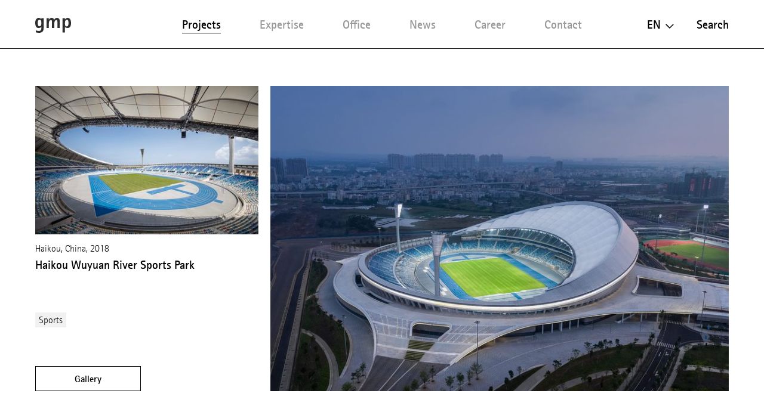

--- FILE ---
content_type: text/html; charset=utf-8
request_url: https://www.gmp.de/en/projects/3241/haikou-wuyuan-river-sports-park
body_size: 11181
content:
<!DOCTYPE html>
<html xmlns="http://www.w3.org/1999/xhtml" xml:lang="en" lang="en"
	class="">

<head>
	<meta http-equiv="Content-Type" content="text/html;charset=utf-8" />
	<meta http-equiv="X-UA-Compatible" content="IE=edge" />
	<meta name="viewport" content="width=device-width, initial-scale=1, maximum-scale=1, minimum-scale=1" />
		<title>Haikou Wuyuan River Sports Park - Projects - gmp Architekten</title>
	<meta name="Description" content="With the Wuyuanhe Stadium, the Chinese holiday island of Hainan has gained its first large sports venue. The arena, with more than 41,000 seats, is considered a key part in the implementation of the masterplan for a culture and sports center in the c" />
	<meta name="DC.DESCRIPTION" content="With the Wuyuanhe Stadium, the Chinese holiday island of Hainan has gained its first large sports venue. The arena, with more than 41,000 seats, is considered a key part in the implementation of the masterplan for a culture and sports center in the c" />
	<meta name="DC.LANGUAGE" content="en" />

	<link rel="stylesheet" type="text/css" media="all" href="/styles/cbplayer.css?v=20240430151832" />
	<link rel="stylesheet" type="text/css" media="all" href="/styles/flickity.css" />
	<link rel="stylesheet" type="text/css" media="all" href="/styles/fullpage.css" />
	<link rel="stylesheet" type="text/css" media="all" href="/styles/truncateit.css" />
	<link rel="stylesheet" type="text/css" media="all"
		href="/styles/main.css?v=20251216101407" />
			<meta property="og:url" content="https://www.gmp.de/en/projects/3241/haikou-wuyuan-river-sports-park" />
		<meta property="og:type" content="article" />
		<meta property="og:title" content="Haikou Wuyuan River Sports Park - Projects - gmp Architekten" />
		<meta name="twitter:card" content="summary_large_image">
		<meta name="twitter:site" content="@sculpturecenter">
		<meta name="twitter:title" content="Haikou Wuyuan River Sports Park - Projects - gmp Architekten" />
				<meta property="Description" content="With the Wuyuanhe Stadium, the Chinese holiday island of Hainan has gained its first large sports venue. The arena, with more than 41,000 seats, is considered a key part in the implementation of the masterplan for a culture and sports center in the c" />
		<meta property="og:description" content="With the Wuyuanhe Stadium, the Chinese holiday island of Hainan has gained its first large sports venue. The arena, with more than 41,000 seats, is considered a key part in the implementation of the masterplan for a culture and sports center in the c" />
		<meta name="twitter:description" content="With the Wuyuanhe Stadium, the Chinese holiday island of Hainan has gained its first large sports venue. The arena, with more than 41,000 seats, is considered a key part in the implementation of the masterplan for a culture and sports center in the c" />
				<meta property="og:image" content="https://www.gmp.de/images/gmp_2989_05_2989_Schran_Images_181.jpg?w=2000" />
		<meta name="twitter:image" content="https://www.gmp.de/images/gmp_2989_05_2989_Schran_Images_181.jpg?w=2000" />
										<meta property="og:image:width" content="2000" />
			<meta property="og:image:height" content="1498" />
			
	<link rel="apple-touch-icon" sizes="180x180" href="/apple-touch-icon.png?v=2">
	<link rel="icon" type="image/png" sizes="32x32" href="/favicon-32x32.png?v=2">
	<link rel="icon" type="image/png" sizes="16x16" href="/favicon-16x16.png?v=2">
	<link rel="manifest" href="/site.webmanifest?v=2">
	<link rel="mask-icon" href="/safari-pinned-tab.svg?v=2" color="#5bbad5">
	<link rel="shortcut icon" href="/favicon.ico?v=2">
	<meta name="msapplication-TileColor" content="#da532c">
	<meta name="theme-color" content="#ffffff">
			<script>
			var _paq = window._paq || [];
			_paq.push(['disableCookies']);
			_paq.push(['trackPageView']);
			_paq.push(['enableLinkTracking']);
			(function() {
				var u="//matomo.gmp.de/";
				_paq.push(['setTrackerUrl', u+'matomo.php']);
				_paq.push(['setSiteId', '1']);
				var d=document, g=d.createElement('script'), s=d.getElementsByTagName('script')[0];
				g.type='text/javascript'; g.async=true; g.defer=true; g.src=u+'matomo.js'; s.parentNode.insertBefore(g,s);
			})();
	</script>
		<script type="text/plain" data-cookiefirst-category="performance">
			_paq.push(['requireCookieConsent']);
	</script>
		<!--
		Technical realization by Systemantics (http://www.systemantics.net/)
	-->
</head>
<body class="projects-show"
		>
		<script src="https://consent.cookiefirst.com/sites/gmp.de-e4a07700-8b19-48f6-989b-3f6e8eaeab4b/consent.js"></script>
		
		

	<header class="header">

		<div class="mobile-header">
			<div class="header-logo">
				<a href="/en/">
					<svg xmlns="http://www.w3.org/2000/svg" viewBox="0 0 65 27.52">
  						<path id="Pfad_7" data-name="Pfad 7" d="M53.97,9.745c0-4.283,1.071-6.425,3.427-6.425,2.57,0,3,3.32,3,6.211,0,3-.535,6.318-3.213,6.318-2.356.107-3.213-1.606-3.213-6.1M49.687,27.092H53.97V17.133h.107A8.651,8.651,0,0,0,58.5,18.762c4.712,0,6.5-3.771,6.5-9.125C65,4.5,63.5,0,58.682,0a5.142,5.142,0,0,0-4.6,2.677H53.97V.428H49.687ZM20.453,18.847h4.283V9.53c0-3,1.5-5.568,3.748-5.568,1.392,0,1.928.643,1.928,4.283V18.74H34.7V9.53c0-3.213,1.713-5.568,3.534-5.568,1.606,0,2.035.643,2.035,4.283V18.74h4.283V6.1c0-4.176-2.249-6.1-5.033-6.1a5.766,5.766,0,0,0-5.14,3.748h-.107A4.562,4.562,0,0,0,29.662,0a5.076,5.076,0,0,0-4.819,3.213h-.107V.428H20.453ZM4.6,9.209c0-2.463.428-5.89,3.32-5.89,2.463,0,3.213,2.249,3.213,6.1,0,4.069-.964,6.1-3.427,6.1-2.784,0-3.105-3.748-3.105-6.318M15.206.428H11.137V2.356H11.03A5.122,5.122,0,0,0,6.532,0C1.928,0,0,4.283,0,9.209s1.606,9.638,6.318,9.638a5.74,5.74,0,0,0,4.712-2.356h.107V18.1c0,3.213-.535,6.1-4.712,6.1a10.756,10.756,0,0,1-5.247-1.392v3.962a22.34,22.34,0,0,0,5.354.75c5.354,0,8.781-2.035,8.781-8.781V.428Z" transform="translate(0 -0.001)"/>
					</svg>
				</a>
			</div>

			<div class="mobile-header-menu">
				<div class="header-menu-open">Menu</div>
				<div class="header-menu-close"></div>
			</div>
		</div>

		<div class="header-slider">
			<div class="wrap-header-scroller">
				<div class="header-scroller">
					<div class="header-menu header-bar">
						<ul class="menu-items">
							<li class="menu-item item-selected">
								<a class="menu-item__link" href='/en/projects/grid' data-menu="projekte">Projects</a>

								<div class="mobile-project-styles project-styles">
<a href="/en/projects/grid" class="project-style project-style-grid">
	<img src="/elements/icon_grid.svg">
</a>
<a href="/en/projects/list" class="project-style project-style-list">
	<img src="/elements/icon_list.svg">
</a>
								</div>

							</li>
							<li class="menu-item">
								<a class="menu-item__link" href='/en/expertise/' data-menu="expertise">Expertise</a>
							</li>

							<li class="menu-item">
								<a class="menu-item__link menu-item__link--arrow js-toggle-submenu" href='/en/office/32/profile' data-menu="buero">Office</a>


		<div class="mobile-submenu header-bar wrap-header-submenu" data-submenu="buero">
			<ul class="header-submenu">
								<li class="submenu-item">
					<a class="submenu-item__link" href='/en/office/32/profile'>Profile</a>
				</li>
								<li class="submenu-item">
					<a class="submenu-item__link" href='/en/office/35/management'>Management</a>
				</li>
								<li class="submenu-item">
					<a class="submenu-item__link" href='/en/office/33/team'>Team</a>
				</li>
							</ul>
		</div>


							</li>


							<li class="menu-item">
								<a class="menu-item__link menu-item__link--arrow js-toggle-submenu" href='/en/news/41/press/' data-menu="aktuelles">News</a>


		<div class="mobile-submenu header-bar wrap-header-submenu" data-submenu="aktuelles">
			<ul class="header-submenu">
				
				<li class="submenu-item">
					<a class="submenu-item__link" href='/en/news/41/press/'>Press</a>
				</li>

				
				<li class="submenu-item">
					<a class="submenu-item__link" href='/en/news/42/events/'>Events</a>
				</li>

				
				<li class="submenu-item">
					<a class="submenu-item__link" href='/en/news/5189/exhibitions/'>Exhibitions</a>
				</li>

				
				<li class="submenu-item">
					<a class="submenu-item__link" href='/en/news/43/videos/'>Videos</a>
				</li>

				
				<li class="submenu-item">
					<a class="submenu-item__link" href='/en/news/44/publications/'>Publications</a>
				</li>

							</ul>
		</div>

							</li>
							<li class="menu-item">
								<a class="menu-item__link" href='/en/career/' data-menu="karriere">Career</a>
							</li>
							<li class="menu-item">
								<a class="menu-item__link" href='/en/contact' data-menu="kontakt">Contact</a>
							</li>
						</ul>
					</div>

					<div class="header-right">
						<div class="wrap-header-right">
							<div class="language-switch js-options-container">
								<div class="language-switch__current drop-down js-toggle-options">en</div>

								<div class="wrap-language-switch">
									<ul class="language-switch__options js-options">
										<li class="language-switch__option"><a href="/de/projects/3241/haikou-wuyuan-river-sports-park" class="js-switch-lang">De</a></li>
										<li class="language-switch__option language-switch__option--selected">En</li>
										<li class="language-switch__option language-switch__option--small"><a href="/cn/projects/3241/haikou-wuyuan-river-sports-park" class="js-switch-lang">中文</a></li>

									</ul>
								</div>
							</div>
						<a class="header-search" href="/en/search">Search</a>
					</div>

					<ul class="mobile-header-bottom">
												<li><a href="/en/7348/data-privacy-policy">Data Privacy Policy</a></li>
												<li><a href="">Whistleblower Protection System</a></li>
												<li><a href="/en/16051/code-of-conduct">Code of Conduct</a></li>
												<li><a href="/en/45/legal-notice">Legal Notice</a></li>
												<li><a href="/en/10148/memberships">Memberships</a></li>
												<li><a href="/en/21690/quality-management">Quality Management</a></li>
																		<li><a href="https://www.instagram.com/gmp.architects/">Instagram</a></li>
												<li><a href="https://www.linkedin.com/company/gmp-architekten-von-gerkan-marg-und-partner/">LinkedIn</a></li>
												<li><a href="http://weixin.qq.com/r/cTv741DE8w"MrRSA925j">WeChat</a></li>
												<li><a href="https://de-de.facebook.com/gmparchitekten/">Facebook</a></li>
												<li><a href="https://vimeo.com/gmparchitekten">Vimeo</a></li>
												<li><a href="/en/newsletter-anmeldung" class="js-open-overlayer">Newsletter</a></li>
						<li><a href="#" class="js-show-cookie-setting">Cookie-Settings</a></li>
					</ul>
				</div>
			</div>


		<div class="desktop-submenu header-bar wrap-header-submenu" data-submenu="buero">
			<ul class="header-submenu">
								<li class="submenu-item">
					<a class="submenu-item__link" href='/en/office/32/profile'>Profile</a>
				</li>
								<li class="submenu-item">
					<a class="submenu-item__link" href='/en/office/35/management'>Management</a>
				</li>
								<li class="submenu-item">
					<a class="submenu-item__link" href='/en/office/33/team'>Team</a>
				</li>
							</ul>
		</div>



		<div class="desktop-submenu header-bar wrap-header-submenu" data-submenu="aktuelles">
			<ul class="header-submenu">
				
				<li class="submenu-item">
					<a class="submenu-item__link" href='/en/news/41/press/'>Press</a>
				</li>

				
				<li class="submenu-item">
					<a class="submenu-item__link" href='/en/news/42/events/'>Events</a>
				</li>

				
				<li class="submenu-item">
					<a class="submenu-item__link" href='/en/news/5189/exhibitions/'>Exhibitions</a>
				</li>

				
				<li class="submenu-item">
					<a class="submenu-item__link" href='/en/news/43/videos/'>Videos</a>
				</li>

				
				<li class="submenu-item">
					<a class="submenu-item__link" href='/en/news/44/publications/'>Publications</a>
				</li>

							</ul>
		</div>

	</header>

<main class="main">
    <table>
        <thead>
            <tr>
                <td>
                    <div class="print-header-space">&nbsp;</div>
                </td>
            </tr>
        </thead>

        <tbody>
            <tr>
                <td>
	<div class="project gallery-button-container">
		<div class="button button--gallery button--gallery-project js-gallery-button js-overlay-open">Gallery</div>

		<div class="project__header project__header--reverse">
															<div class="header__image header__image--top fit-in-width js-overlay-open clickable" data-id="6607">
				<img class="js-lazyload lazyload-image" data-src="/images/gmp_2989_05_2989_Schran_Images_181.jpg?w=1600" data-srcset="/images/gmp_2989_05_2989_Schran_Images_181.jpg?w=400 400w,/images/gmp_2989_05_2989_Schran_Images_181.jpg?w=828 828w,/images/gmp_2989_05_2989_Schran_Images_181.jpg?w=1280 1280w,/images/gmp_2989_05_2989_Schran_Images_181.jpg?w=1400 1400w,/images/gmp_2989_05_2989_Schran_Images_181.jpg?w=1600 1600w,/images/gmp_2989_05_2989_Schran_Images_181.jpg?w=1920 1920w,/images/gmp_2989_05_2989_Schran_Images_181.jpg?w=2560 2560w" data-sizes="auto" alt="">
			</div>

			<div class="project__side">

				<div class="side__element">
																							<div class="side__image side__image--top fit-in-width js-overlay-open clickable" data-id="6615">
						<img class="js-lazyload lazyload-image" data-src="/images/gmp_2989_12_2989_181015_MB194_8661.jpg?w=1600" data-srcset="/images/gmp_2989_12_2989_181015_MB194_8661.jpg?w=400 400w,/images/gmp_2989_12_2989_181015_MB194_8661.jpg?w=828 828w,/images/gmp_2989_12_2989_181015_MB194_8661.jpg?w=1280 1280w,/images/gmp_2989_12_2989_181015_MB194_8661.jpg?w=1400 1400w,/images/gmp_2989_12_2989_181015_MB194_8661.jpg?w=1600 1600w,/images/gmp_2989_12_2989_181015_MB194_8661.jpg?w=1920 1920w,/images/gmp_2989_12_2989_181015_MB194_8661.jpg?w=2560 2560w" data-sizes="auto" alt="">
					</div>

					<div class="side__meta">
						Haikou, China, 2018
					</div>

					<div class="side__title">
						<h1>Haikou Wuyuan River Sports Park</h1>
					</div>
				</div>

				<ul class="project__sidemenu">
					<li><a class="project__sidemenu-link" href="/en/projects/grid?type=262">Sports</a></li>


				</ul>

				<div class="button button--placeholder js-overlay-open">Gallery</div>
			</div>
		</div>


		<div class="project__content">
			<div class="project__text js-readmore" data-readmorelabel="Read more">
				<p>With the Wuyuanhe Stadium, the Chinese holiday island of Hainan has gained its first large sports venue. The arena, with more than 41,000 seats, is considered a key part in the implementation of the masterplan for a culture and sports center in the capital, Haikou. The building, which is located close to the South China Sea, reflects the special local conditions of the landscape in that its height reduces from the west to the east. A maximum number of seats has been placed on the western tier, which faces the ocean. The shape of the arena not only allows an impressive view, but also provides natural shading and ventilation. The structural elements of the stadium must withstand extreme weather conditions, including typhoons. In cooperation with the engineers of schlaich bergermann partner, gmp developed a crescent-shaped membrane roof that covers the western tier. The facade has been designed to encourage diffusion, and thereby ensures good comfort levels also during hot and humid weather conditions. The Wuyuanhe Stadium meets the 2-star conditions for buildings constructed to sustainable environmental standards in China.</p>
			</div>

			<div class="project__details js-isotope-details js-readmore-details" data-readmorelabel="Read more">
								<div class="project__detail project__detail--wide">
					<div class="project__detail_title">
						<strong>Awards / Certifications</strong>
					</div>
				</div>
								<div class="project__detail">
					<div class="project__detail_title">2018</div>
					<div class="project__detail_text">
						<ul class="project__details_awards-list">
													<li>China Green Building Label (CGBL) 2 Stars</li>
												</ul>
					</div>
				</div>
								<div class="project__detail project__detail--separator"></div>
				
								<div class="project__detail project__detail--wide">
					<div class="project__detail_title">
						<strong>Press releases</strong>
					</div>
				</div>
								<div class="project__detail project__detail--press">
					<div class="project__detail_title">Apr. 30, 2019</div>
					<div class="project__detail_text">
						<ul>
													<li><a href="/en/news/41/press/4909/a-stadium-with-an-ocean-view-by-gmp">A stadium with an ocean view by gmp<br />
</a></li>
												</ul>
					</div>
				</div>
								<div class="project__detail project__detail--separator"></div>
				
				<div class="project__detail"><div class="project__detail_title">Competition</div><div class="project__detail_text">2013 – 1st prize</div></div><div class="project__detail"><div class="project__detail_title">Design</div><div class="project__detail_text">Meinhard von Gerkan and Nikolaus Goetze with Magdalene Weiss</div></div><div class="project__detail"><div class="project__detail_title">Partner office in China</div><div class="project__detail_text">UDG</div></div><div class="project__detail"><div class="project__detail_title">Client</div><div class="project__detail_text">Greenland Group</div></div><div class="project__detail"><div class="project__detail_title">Completion</div><div class="project__detail_text">2018</div></div><div class="project__detail"><div class="project__detail_title">Seats</div><div class="project__detail_text">41.424</div></div><div class="project__detail"><div class="project__detail_title">GFA</div><div class="project__detail_text">90.300 m²</div></div>

				<div class="project__detail">
					<div class="project__detail_title">Photographers</div>
					<div class="project__detail_text">
						Schran Images<br />						Marcus Bredt					</div>
				</div>

				<div class="item-width-details"></div>
				<div class="item-gutter-details"></div>
			</div>
				<ul class="article__tools">
					<li class="tool-item tool-item--share js-trigger-share-options">
						<div class="tool-item__link">
							<span class="tool-item__icon"><svg xmlns="http://www.w3.org/2000/svg" width="12.651" height="14" viewBox="0 0 12.651 14">
  <path id="Pfad_295" data-name="Pfad 295" d="M13.542,11.9a2.047,2.047,0,0,0-1.378.541L7.154,9.52a2.3,2.3,0,0,0,.063-.492,2.3,2.3,0,0,0-.063-.492l4.955-2.889a2.1,2.1,0,1,0-.675-1.539A2.3,2.3,0,0,0,11.5,4.6L6.542,7.489a2.108,2.108,0,1,0,0,3.078l5,2.924a1.983,1.983,0,0,0-.056.457A2.052,2.052,0,1,0,13.542,11.9Z" transform="translate(-3 -2)" fill="#2e2e2e"/>
</svg>
</span>  Share
						</div>
						<ul class="tool-item__share-options">
																												<li class="share-option"><a class="share-option__link" href="mailto:?subject=Haikou%20Wuyuan%20River%20Sports%20Park%20-%20Projects%20-%20gmp%20Architekten&amp;body=I want to show you the following page: https://www.gmp.de/en/projects/3241/haikou-wuyuan-river-sports-park"><svg xmlns="http://www.w3.org/2000/svg" width="18.949" height="12.573" viewBox="0 0 18.949 12.573">
  <path id="Pfad_338" data-name="Pfad 338" d="M54.748,546.808H36.953a.577.577,0,0,0-.577.577V558.8a.578.578,0,0,0,.577.578H54.748a.578.578,0,0,0,.577-.578V547.385A.577.577,0,0,0,54.748,546.808Zm-.743,2.692-8.127,4.892L37.752,549.5v-1.556l8.116,4.886.01-.007.011.007,8.116-4.886Z" transform="translate(-36.377 -546.808)" fill="#2e2e2e"/>
</svg>
</a></li>
							<li class="share-option"><a class="share-option__link" href="https://www.facebook.com/sharer/sharer.php?u=https%3A%2F%2Fwww.gmp.de%2Fen%2Fprojects%2F3241%2Fhaikou-wuyuan-river-sports-park&amp;t=Haikou%20Wuyuan%20River%20Sports%20Park%20-%20Projects%20-%20gmp%20Architekten"><svg id="Gruppe_996" data-name="Gruppe 996" xmlns="http://www.w3.org/2000/svg" width="8.125" height="17.489" viewBox="0 0 8.125 17.489">
  <g id="Gruppe_962" data-name="Gruppe 962">
    <path id="Pfad_327" data-name="Pfad 327" d="M334.869,732.161v8.455a.22.22,0,0,0,.22.22h3.14a.22.22,0,0,0,.22-.22v-8.593h2.277a.22.22,0,0,0,.219-.2l.219-2.589a.221.221,0,0,0-.219-.239h-2.5v-1.837a.78.78,0,0,1,.78-.78h1.755a.22.22,0,0,0,.22-.22v-2.589a.22.22,0,0,0-.22-.22H338.02a3.15,3.15,0,0,0-3.15,3.15v2.5H333.3a.221.221,0,0,0-.22.221V731.8a.22.22,0,0,0,.22.22h1.57Z" transform="translate(-333.079 -723.348)" fill="#2e2e2e" fill-rule="evenodd"/>
  </g>
</svg>
</a></li>
							<li class="share-option"><a class="share-option__link" href="https://www.linkedin.com/shareArticle?mini=true&amp;url=https%3A%2F%2Fwww.gmp.de%2Fen%2Fprojects%2F3241%2Fhaikou-wuyuan-river-sports-park&amp;title=Haikou%20Wuyuan%20River%20Sports%20Park%20-%20Projects%20-%20gmp%20Architekten"><svg id="Gruppe_998" data-name="Gruppe 998" xmlns="http://www.w3.org/2000/svg" width="15.383" height="14.693" viewBox="0 0 15.383 14.693">
  <g id="Gruppe_969" data-name="Gruppe 969" transform="translate(0.215 4.554)">
    <g id="Gruppe_968" data-name="Gruppe 968">
      <g id="Gruppe_967" data-name="Gruppe 967">
        <path id="Pfad_329" data-name="Pfad 329" d="M513.637,738.344v5.438a.243.243,0,0,1-.243.243h-2.807a.243.243,0,0,1-.243-.243v-5.058c0-1.331-.476-2.24-1.668-2.24a1.8,1.8,0,0,0-1.69,1.2,2.257,2.257,0,0,0-.109.8v5.29a.243.243,0,0,1-.243.243h-2.806a.242.242,0,0,1-.243-.243c.006-1.347.035-7.881.006-9.417a.242.242,0,0,1,.243-.246h2.8a.243.243,0,0,1,.243.243v1.161c-.007.011-.016.022-.022.032h.022v-.032a3.27,3.27,0,0,1,2.969-1.636c2.167,0,3.792,1.415,3.792,4.458Zm-14.926,5.682h2.807a.243.243,0,0,0,.243-.243v-9.421a.243.243,0,0,0-.243-.243h-2.807a.243.243,0,0,0-.243.243v9.421A.243.243,0,0,0,498.711,744.026Z" transform="translate(-498.468 -733.886)" fill="#2e2e2e"/>
      </g>
    </g>
  </g>
  <g id="Gruppe_970" data-name="Gruppe 970">
    <path id="Pfad_330" data-name="Pfad 330" d="M501.571,726.705a1.763,1.763,0,1,1-1.763-1.763A1.763,1.763,0,0,1,501.571,726.705Z" transform="translate(-498.045 -724.942)" fill="#2e2e2e"/>
  </g>
</svg>
</a></li>
							<li class="share-option"><a class="share-option__link" href="http://pinterest.com/pin/create/button/?url=https%3A%2F%2Fwww.gmp.de%2Fen%2Fprojects%2F3241%2Fhaikou-wuyuan-river-sports-park&amp;media=https%3A%2F%2Fwww.gmp.de%2Fimages%2Fgmp_2989_05_2989_Schran_Images_181.jpg&amp;description=Haikou%20Wuyuan%20River%20Sports%20Park%20-%20Projects%20-%20gmp%20Architekten"><svg id="Gruppe_997" data-name="Gruppe 997" xmlns="http://www.w3.org/2000/svg" width="13.314" height="16.528" viewBox="0 0 13.314 16.528">
  <g id="Gruppe_965" data-name="Gruppe 965" transform="translate(0 0)">
    <g id="Gruppe_964" data-name="Gruppe 964">
      <path id="Pfad_328" data-name="Pfad 328" d="M682.059,737.906a4.657,4.657,0,0,1-2.3-1.093,11.481,11.481,0,0,1-1.81,5.015.514.514,0,0,1-.916-.288c-.153-3.043.9-5.459,1.414-8.007-.981-1.651.118-4.974,2.186-4.155,2.545,1.007-2.2,6.138.984,6.779,3.329.669,4.688-5.776,2.623-7.872-2.983-3.027-8.682-.069-7.981,4.264.132.824.823,1.2.736,2.015a.725.725,0,0,1-1.037.582c-1.32-.618-1.73-1.969-1.667-3.69a6.425,6.425,0,0,1,5.795-5.9c3.595-.4,6.969,1.32,7.435,4.7.524,3.817-1.623,7.95-5.467,7.653Z" transform="translate(-674.29 -725.493)" fill="#2e2e2e"/>
    </g>
  </g>
</svg>
</a></li>
							<li class="share-option element--no-touch"><a class="share-option__link js-open-qrcode" href="/en/qrcode"><svg version="1.1" id="Layer_1" xmlns="http://www.w3.org/2000/svg" xmlns:xlink="http://www.w3.org/1999/xlink" width="18.6" height="15" viewBox="0 0 18.6 15" xml:space="preserve">
<path class="st0" d="M16.6,13.3c1.2-0.9,1.9-2.1,1.9-3.5c0-2.6-2.5-4.6-5.6-4.6S7.4,7.3,7.4,9.8s2.5,4.6,5.6,4.6
	c0.6,0,1.2-0.1,1.9-0.2H15c0.1,0,0.2,0,0.3,0.1l1.2,0.7h0.1c0.1,0,0.2-0.1,0.2-0.2v-0.2l-0.2-0.9v-0.2
	C16.5,13.5,16.5,13.4,16.6,13.3z M6.7,0C3,0,0,2.5,0,5.6c0,1.7,0.9,3.2,2.3,4.3c0.1,0.1,0.2,0.2,0.2,0.4v0.2l-0.3,1.2v0.2
	c0,0.2,0.1,0.2,0.2,0.2l0.2-0.1L4,11c0.1-0.1,0.2-0.1,0.4-0.1h0.2c0.7,0.2,1.4,0.3,2.2,0.3h0.4C7,10.7,6.9,10.3,6.9,9.8
	C6.9,7,9.6,4.7,13,4.7h0.4C12.8,2,10.1,0,6.7,0z M11.1,9c-0.4,0-0.8-0.3-0.8-0.8c0-0.4,0.3-0.8,0.8-0.8c0.4,0,0.8,0.3,0.8,0.8
	C11.8,8.7,11.5,9,11.1,9z M14.8,9c-0.4,0-0.8-0.3-0.8-0.8c0-0.4,0.3-0.8,0.8-0.8c0.4,0,0.8,0.3,0.8,0.8C15.5,8.7,15.2,9,14.8,9z
	 M4.5,4.7C4,4.7,3.6,4.3,3.6,3.8c0-0.5,0.4-0.9,0.9-0.9s0.9,0.4,0.9,0.9C5.3,4.3,4.9,4.7,4.5,4.7z M9,4.7C8.5,4.7,8,4.3,8,3.8
	C8,3.3,8.4,2.9,9,2.9s0.9,0.4,0.9,0.9C9.8,4.3,9.4,4.7,9,4.7z" fill="#2e2e2e"/>
</svg>
</a></li>
						</ul>
					</li>
				</div>

			<div class="js-button-loose-point"></div>


            <div class="print-details">
                <div class="project__details-title">
                    Awards / Certifications
                </div>

                <div class="project__detail">
                    <div class="project__detail_title">2018</div>
                    <div class="project__detail_text">
                        <ul class="project__details_awards-list">
                            <li>China Green Building Label (CGBL) 2 Stars</li>
                        </ul>
                    </div>
                </div>

                <div class="project__details-title">
                    Projekt data
                </div>

                <div class="project__detail"><div class="project__detail_title">Competition</div><div class="project__detail_text">2013 – 1st prize</div></div><div class="project__detail"><div class="project__detail_title">Design</div><div class="project__detail_text">Meinhard von Gerkan and Nikolaus Goetze with Magdalene Weiss</div></div><div class="project__detail"><div class="project__detail_title">Partner office in China</div><div class="project__detail_text">UDG</div></div><div class="project__detail"><div class="project__detail_title">Client</div><div class="project__detail_text">Greenland Group</div></div><div class="project__detail"><div class="project__detail_title">Completion</div><div class="project__detail_text">2018</div></div><div class="project__detail"><div class="project__detail_title">Seats</div><div class="project__detail_text">41.424</div></div><div class="project__detail"><div class="project__detail_title">GFA</div><div class="project__detail_text">90.300 m²</div></div>

                <div class="project__details-title">
                    Press releases
                </div>

                <div class="project__detail project__detail--press">
                    <div class="project__detail_title">Apr. 30, 2019</div>
                    <div class="project__detail_text">
                        <ul>
                            <li><a href="/en/news/41/press/4909/a-stadium-with-an-ocean-view-by-gmp">A stadium with an ocean view by gmp<br />
</a></li>
                        </ul>
                    </div>
                </div>
                <div class="project__detail">
                    <div class="project__detail_title">Photographers</div>
                    <div class="project__detail_text">
                        Schran Images<br />                        Marcus Bredt                    </div>
                </div>
            </div>


            <div class="print-contact">
                <strong>Kontakt</strong><br>
                gmp · Architekten von Gerkan, Marg und Partner<br>
                PR & Communications<br>
                public.relations@gmp.de<br>
                T +49.40.88 151 0<br>
                www.gmp.de
            </div>


            <div class="print-footer">
                <div class="print-footer__content">
                    For latest news check:
                </div>

                <div class="print-footer__socialmedia">
                    <a href="https://de-de.facebook.com/gmparchitekten/" class="print-footer__socialmedia--facebook">
                        <img src="/elements/icon_facebook.svg">
                    </a>

                    <a href="https://www.linkedin.com/company/gmp-architekten-von-gerkan-marg-und-partner/" class="print-footer__socialmedia--linkedin">
                        <img src="/elements/icon_linkedin.svg">
                    </a>

                    <a href="https://www.instagram.com/gmp.architects/" class="print-footer__socialmedia--instagram">
                        <img src="/elements/icon_instagram.svg">
                    </a>

                    <a href="https://www.gmp.de/de/qrcode" class="print-footer__socialmedia--wechat">
                        <img src="/elements/icon_wechat.svg">
                    </a>
                </div>

                <div class="print-footer__content">
                    <a href="#">Hinweis Copyright</a> &nbsp;&nbsp;&nbsp;&nbsp; <a href="#">Newsletter bestellen</a>
                </div>

                <div class="print-footer__content">
                    © Copyright 2026 gmp. All rights reserved.
                </div>
            </div>
		</div>
	</div>


	<div class="related">

		<div class="related__title">Related projects</div>

		<div class="related__items show-more--desktop-3 show-more--mobile-2">

		<div class="project__item clickable-block" data-href="/en/projects/686/suzhou-olympic-sports-center">
				
										<div class="project__image project--landscape project__image--more-portrait project__image--top">
				<img class="js-lazyload lazyload-image" data-src="/images/gmp_2759_04_2759_181019_CG87_DJI_0172.jpg?w=1600" data-srcset="/images/gmp_2759_04_2759_181019_CG87_DJI_0172.jpg?w=400 400w,/images/gmp_2759_04_2759_181019_CG87_DJI_0172.jpg?w=828 828w,/images/gmp_2759_04_2759_181019_CG87_DJI_0172.jpg?w=1280 1280w,/images/gmp_2759_04_2759_181019_CG87_DJI_0172.jpg?w=1400 1400w,/images/gmp_2759_04_2759_181019_CG87_DJI_0172.jpg?w=1600 1600w,/images/gmp_2759_04_2759_181019_CG87_DJI_0172.jpg?w=1920 1920w,/images/gmp_2759_04_2759_181019_CG87_DJI_0172.jpg?w=2560 2560w" data-sizes="auto" alt="">
			</div>
	
			<div class="project__meta">
				Suzhou, China, 2018
			</div>






			<div class="project__title">
				<a href="/en/projects/686/suzhou-olympic-sports-center">Suzhou Olympic Sports Center</a>			</div>



		</div>

		<div class="project__item clickable-block" data-href="/en/projects/9121/dong-an-lake-sports-park">
				
										<div class="project__image project--landscape project__image--more-portrait project__image--top">
				<img class="js-lazyload lazyload-image" data-src="/images/3568_220623_CreatAR_0193.jpg?w=1600" data-srcset="/images/3568_220623_CreatAR_0193.jpg?w=400 400w,/images/3568_220623_CreatAR_0193.jpg?w=828 828w,/images/3568_220623_CreatAR_0193.jpg?w=1280 1280w,/images/3568_220623_CreatAR_0193.jpg?w=1400 1400w,/images/3568_220623_CreatAR_0193.jpg?w=1600 1600w,/images/3568_220623_CreatAR_0193.jpg?w=1920 1920w,/images/3568_220623_CreatAR_0193.jpg?w=2560 2560w" data-sizes="auto" alt="">
			</div>
	
			<div class="project__meta">
				Chengdu, China, 2021
			</div>






			<div class="project__title">
				<a href="/en/projects/9121/dong-an-lake-sports-park">Dong'an Lake Sports Park</a>			</div>



		</div>

		<div class="project__item clickable-block" data-href="/en/projects/14146/wuxi-olympic-sports-center">
				
										<div class="project__image project--landscape project__image--more-landscape project__image--top">
				<img class="js-lazyload lazyload-image" data-src="/images/gmp_4381_Perspektive_Bird_sea_day.jpg?w=1600" data-srcset="/images/gmp_4381_Perspektive_Bird_sea_day.jpg?w=400 400w,/images/gmp_4381_Perspektive_Bird_sea_day.jpg?w=828 828w,/images/gmp_4381_Perspektive_Bird_sea_day.jpg?w=1280 1280w,/images/gmp_4381_Perspektive_Bird_sea_day.jpg?w=1400 1400w,/images/gmp_4381_Perspektive_Bird_sea_day.jpg?w=1600 1600w,/images/gmp_4381_Perspektive_Bird_sea_day.jpg?w=1920 1920w,/images/gmp_4381_Perspektive_Bird_sea_day.jpg?w=2560 2560w" data-sizes="auto" alt="">
			</div>
	
			<div class="project__meta">
				Wuxi, China, Design
			</div>






			<div class="project__title">
				<a href="/en/projects/14146/wuxi-olympic-sports-center">Wuxi Olympic Sports Center </a>			</div>



		</div>

		<div class="project__item clickable-block" data-href="/en/projects/539/bao-an-stadium-universiade-2011">
				
										<div class="project__image project--landscape project__image--more-portrait project__image--top">
				<img class="js-lazyload lazyload-image" data-src="/images/gmp_2122_2122_CG28_03_38506.jpg?w=1600" data-srcset="/images/gmp_2122_2122_CG28_03_38506.jpg?w=400 400w,/images/gmp_2122_2122_CG28_03_38506.jpg?w=828 828w,/images/gmp_2122_2122_CG28_03_38506.jpg?w=1280 1280w,/images/gmp_2122_2122_CG28_03_38506.jpg?w=1400 1400w,/images/gmp_2122_2122_CG28_03_38506.jpg?w=1600 1600w,/images/gmp_2122_2122_CG28_03_38506.jpg?w=1920 1920w,/images/gmp_2122_2122_CG28_03_38506.jpg?w=2560 2560w" data-sizes="auto" alt="">
			</div>
	
			<div class="project__meta">
				Shenzhen, China, 2011
			</div>






			<div class="project__title">
				<a href="/en/projects/539/bao-an-stadium-universiade-2011">Bao'an Stadium, Universiade 2011</a>			</div>



		</div>

		<div class="project__item clickable-block" data-href="/en/projects/531/universiade-2011-sports-center">
				
										<div class="project__image project--landscape project__image--more-portrait project__image--top">
				<img class="js-lazyload lazyload-image" data-src="/images/gmp_2001_CG33-06_40568.jpg?w=1600" data-srcset="/images/gmp_2001_CG33-06_40568.jpg?w=400 400w,/images/gmp_2001_CG33-06_40568.jpg?w=828 828w,/images/gmp_2001_CG33-06_40568.jpg?w=1280 1280w,/images/gmp_2001_CG33-06_40568.jpg?w=1400 1400w,/images/gmp_2001_CG33-06_40568.jpg?w=1600 1600w,/images/gmp_2001_CG33-06_40568.jpg?w=1920 1920w,/images/gmp_2001_CG33-06_40568.jpg?w=2560 2560w" data-sizes="auto" alt="">
			</div>
	
			<div class="project__meta">
				Shenzhen, China, 2011
			</div>






			<div class="project__title">
				<a href="/en/projects/531/universiade-2011-sports-center">Universiade 2011 Sports Center</a>			</div>



		</div>

		<div class="project__item clickable-block" data-href="/en/projects/506/shanghai-oriental-sports-center">
				
										<div class="project__image project--landscape project__image--more-portrait project__image--bottom">
				<img class="js-lazyload lazyload-image" data-src="/images/gmp_2249_01_ASC_4313.jpg?w=1600" data-srcset="/images/gmp_2249_01_ASC_4313.jpg?w=400 400w,/images/gmp_2249_01_ASC_4313.jpg?w=828 828w,/images/gmp_2249_01_ASC_4313.jpg?w=1280 1280w,/images/gmp_2249_01_ASC_4313.jpg?w=1400 1400w,/images/gmp_2249_01_ASC_4313.jpg?w=1600 1600w,/images/gmp_2249_01_ASC_4313.jpg?w=1920 1920w,/images/gmp_2249_01_ASC_4313.jpg?w=2560 2560w" data-sizes="auto" alt="">
			</div>
	
			<div class="project__meta">
				Shanghai, China, 2011
			</div>






			<div class="project__title">
				<a href="/en/projects/506/shanghai-oriental-sports-center">Shanghai Oriental Sports Center</a>			</div>



		</div>
		</div>

				<div class="button button--show-more js-more">More</div>
		
	</div>
<div class="overlay overlay--gallery">
	<ul class="overlay__categories">
		<li class="slide__category js-toto-slide slide__category--selected" data-slide="6603" data-category="photos">Photos</li>
		<li class="slide__category js-toto-slide" data-slide="6616" data-category="plans">Plans</li>
		<li class="slide__category js-toto-slide" data-slide="14 " data-category="overview">Overview</li>
	</ul>

	<div class="overlay__close_button">
		<div class="on-mobile">
<svg xmlns="http://www.w3.org/2000/svg" viewBox="0 0 13.319 13.193">
  <path id="Vereinigungsmenge_3" data-name="Vereinigungsmenge 3" class="cls-1" d="M6.66,7.612,1.078,13.194,0,12.116,5.582,6.535.133,1.086,1.211.008l2.73,2.73L6.66,5.457,12.108.008l1.078,1.078L7.738,6.535l5.582,5.582-1.078,1.078Z" fill="#2e2e2e"/>
</svg>
		</div>

		<div class="on-desktop">
<?xml version="1.0" encoding="utf-8"?><!-- Generator: Adobe Illustrator 20.0.0, SVG Export Plug-In . SVG Version: 6.00 Build 0)  -->
<svg version="1.1" id="Ebene_1" xmlns="http://www.w3.org/2000/svg" xmlns:xlink="http://www.w3.org/1999/xlink" x="0px" y="0px"
	 viewBox="0 0 33.4 33.4" style="enable-background:new 0 0 33.4 33.4;" xml:space="preserve">
	<polygon class="st0" points="1.4,33.4 0,32 15.3,16.7 0,1.4 1.4,0 18.1,16.7 " fill="#2E2E2E"/>
	<polygon class="st0" points="32,33.4 15.3,16.7 32,0 33.4,1.4 18.1,16.7 33.4,32 " fill="#2E2E2E"/>
</svg>
		</div>
	</div>

	<div class="overlay__content">
		<div class="overlay__slideshow js-overlay-slideshow">

						<div class="slide" data-category="photos" data-id="6603">
				<div class="slide_content">
					<div class="slide__image">
						<img class="js-slidesize js-lazyload lazyload-image" data-src="/images/gmp_2989_01_2989_181015_MB194_0426c.jpg?w=1600" data-srcset="/images/gmp_2989_01_2989_181015_MB194_0426c.jpg?w=400 400w,/images/gmp_2989_01_2989_181015_MB194_0426c.jpg?w=828 828w,/images/gmp_2989_01_2989_181015_MB194_0426c.jpg?w=1280 1280w,/images/gmp_2989_01_2989_181015_MB194_0426c.jpg?w=1400 1400w,/images/gmp_2989_01_2989_181015_MB194_0426c.jpg?w=1600 1600w,/images/gmp_2989_01_2989_181015_MB194_0426c.jpg?w=1920 1920w,/images/gmp_2989_01_2989_181015_MB194_0426c.jpg?w=2560 2560w" data-sizes="auto" alt="" data-width="3000" data-height="2000">
					</div>
				</div>
			</div>
						<div class="slide" data-category="photos" data-id="6604">
				<div class="slide_content">
					<div class="slide__image">
						<img class="js-slidesize js-lazyload lazyload-image" data-src="/images/gmp_2989_02_2989_181015_MB194_0596A.jpg?w=1600" data-srcset="/images/gmp_2989_02_2989_181015_MB194_0596A.jpg?w=400 400w,/images/gmp_2989_02_2989_181015_MB194_0596A.jpg?w=828 828w,/images/gmp_2989_02_2989_181015_MB194_0596A.jpg?w=1280 1280w,/images/gmp_2989_02_2989_181015_MB194_0596A.jpg?w=1400 1400w,/images/gmp_2989_02_2989_181015_MB194_0596A.jpg?w=1600 1600w,/images/gmp_2989_02_2989_181015_MB194_0596A.jpg?w=1920 1920w,/images/gmp_2989_02_2989_181015_MB194_0596A.jpg?w=2560 2560w" data-sizes="auto" alt="" data-width="3000" data-height="2001">
					</div>
				</div>
			</div>
						<div class="slide" data-category="photos" data-id="6605">
				<div class="slide_content">
					<div class="slide__image">
						<img class="js-slidesize js-lazyload lazyload-image" data-src="/images/gmp_2989_03_2989_181015_MB194_0932.jpg?w=1600" data-srcset="/images/gmp_2989_03_2989_181015_MB194_0932.jpg?w=400 400w,/images/gmp_2989_03_2989_181015_MB194_0932.jpg?w=828 828w,/images/gmp_2989_03_2989_181015_MB194_0932.jpg?w=1280 1280w,/images/gmp_2989_03_2989_181015_MB194_0932.jpg?w=1400 1400w,/images/gmp_2989_03_2989_181015_MB194_0932.jpg?w=1600 1600w,/images/gmp_2989_03_2989_181015_MB194_0932.jpg?w=1920 1920w,/images/gmp_2989_03_2989_181015_MB194_0932.jpg?w=2560 2560w" data-sizes="auto" alt="" data-width="3000" data-height="2135">
					</div>
				</div>
			</div>
						<div class="slide" data-category="photos" data-id="6606">
				<div class="slide_content">
					<div class="slide__image">
						<img class="js-slidesize js-lazyload lazyload-image" data-src="/images/gmp_2989_04_2989_181015_MB194_0782.jpg?w=1600" data-srcset="/images/gmp_2989_04_2989_181015_MB194_0782.jpg?w=400 400w,/images/gmp_2989_04_2989_181015_MB194_0782.jpg?w=828 828w,/images/gmp_2989_04_2989_181015_MB194_0782.jpg?w=1280 1280w,/images/gmp_2989_04_2989_181015_MB194_0782.jpg?w=1400 1400w,/images/gmp_2989_04_2989_181015_MB194_0782.jpg?w=1600 1600w,/images/gmp_2989_04_2989_181015_MB194_0782.jpg?w=1920 1920w,/images/gmp_2989_04_2989_181015_MB194_0782.jpg?w=2560 2560w" data-sizes="auto" alt="" data-width="3000" data-height="2000">
					</div>
				</div>
			</div>
						<div class="slide" data-category="photos" data-id="6607">
				<div class="slide_content">
					<div class="slide__image">
						<img class="js-slidesize js-lazyload lazyload-image" data-src="/images/gmp_2989_05_2989_Schran_Images_181.jpg?w=1600" data-srcset="/images/gmp_2989_05_2989_Schran_Images_181.jpg?w=400 400w,/images/gmp_2989_05_2989_Schran_Images_181.jpg?w=828 828w,/images/gmp_2989_05_2989_Schran_Images_181.jpg?w=1280 1280w,/images/gmp_2989_05_2989_Schran_Images_181.jpg?w=1400 1400w,/images/gmp_2989_05_2989_Schran_Images_181.jpg?w=1600 1600w,/images/gmp_2989_05_2989_Schran_Images_181.jpg?w=1920 1920w,/images/gmp_2989_05_2989_Schran_Images_181.jpg?w=2560 2560w" data-sizes="auto" alt="" data-width="3000" data-height="2248">
					</div>
				</div>
			</div>
						<div class="slide" data-category="photos" data-id="6608">
				<div class="slide_content">
					<div class="slide__image">
						<img class="js-slidesize js-lazyload lazyload-image" data-src="/images/gmp_2989_06_2989_Schran_Images_178.jpg?w=1600" data-srcset="/images/gmp_2989_06_2989_Schran_Images_178.jpg?w=400 400w,/images/gmp_2989_06_2989_Schran_Images_178.jpg?w=828 828w,/images/gmp_2989_06_2989_Schran_Images_178.jpg?w=1280 1280w,/images/gmp_2989_06_2989_Schran_Images_178.jpg?w=1400 1400w,/images/gmp_2989_06_2989_Schran_Images_178.jpg?w=1600 1600w,/images/gmp_2989_06_2989_Schran_Images_178.jpg?w=1920 1920w,/images/gmp_2989_06_2989_Schran_Images_178.jpg?w=2560 2560w" data-sizes="auto" alt="" data-width="3000" data-height="2001">
					</div>
				</div>
			</div>
						<div class="slide" data-category="photos" data-id="6610">
				<div class="slide_content">
					<div class="slide__image">
						<img class="js-slidesize js-lazyload lazyload-image" data-src="/images/gmp_2989_07_2989_Schran_Images_152.jpg?w=1600" data-srcset="/images/gmp_2989_07_2989_Schran_Images_152.jpg?w=400 400w,/images/gmp_2989_07_2989_Schran_Images_152.jpg?w=828 828w,/images/gmp_2989_07_2989_Schran_Images_152.jpg?w=1280 1280w,/images/gmp_2989_07_2989_Schran_Images_152.jpg?w=1400 1400w,/images/gmp_2989_07_2989_Schran_Images_152.jpg?w=1600 1600w,/images/gmp_2989_07_2989_Schran_Images_152.jpg?w=1920 1920w,/images/gmp_2989_07_2989_Schran_Images_152.jpg?w=2560 2560w" data-sizes="auto" alt="" data-width="3000" data-height="1947">
					</div>
				</div>
			</div>
						<div class="slide" data-category="photos" data-id="6611">
				<div class="slide_content">
					<div class="slide__image">
						<img class="js-slidesize js-lazyload lazyload-image" data-src="/images/gmp_2989_08_2989_Schran_Images_097.jpg?w=1600" data-srcset="/images/gmp_2989_08_2989_Schran_Images_097.jpg?w=400 400w,/images/gmp_2989_08_2989_Schran_Images_097.jpg?w=828 828w,/images/gmp_2989_08_2989_Schran_Images_097.jpg?w=1280 1280w,/images/gmp_2989_08_2989_Schran_Images_097.jpg?w=1400 1400w,/images/gmp_2989_08_2989_Schran_Images_097.jpg?w=1600 1600w,/images/gmp_2989_08_2989_Schran_Images_097.jpg?w=1920 1920w,/images/gmp_2989_08_2989_Schran_Images_097.jpg?w=2560 2560w" data-sizes="auto" alt="" data-width="3000" data-height="2246">
					</div>
				</div>
			</div>
						<div class="slide" data-category="photos" data-id="6612">
				<div class="slide_content">
					<div class="slide__image">
						<img class="js-slidesize js-lazyload lazyload-image" data-src="/images/gmp_2989_09_2989_181015_MB194_8918.jpg?w=1600" data-srcset="/images/gmp_2989_09_2989_181015_MB194_8918.jpg?w=400 400w,/images/gmp_2989_09_2989_181015_MB194_8918.jpg?w=828 828w,/images/gmp_2989_09_2989_181015_MB194_8918.jpg?w=1280 1280w,/images/gmp_2989_09_2989_181015_MB194_8918.jpg?w=1400 1400w,/images/gmp_2989_09_2989_181015_MB194_8918.jpg?w=1600 1600w,/images/gmp_2989_09_2989_181015_MB194_8918.jpg?w=1920 1920w,/images/gmp_2989_09_2989_181015_MB194_8918.jpg?w=2560 2560w" data-sizes="auto" alt="" data-width="3000" data-height="2001">
					</div>
				</div>
			</div>
						<div class="slide" data-category="photos" data-id="6613">
				<div class="slide_content">
					<div class="slide__image">
						<img class="js-slidesize js-lazyload lazyload-image" data-src="/images/gmp_2989_10_2989_181015_MB194_8931.jpg?w=1600" data-srcset="/images/gmp_2989_10_2989_181015_MB194_8931.jpg?w=400 400w,/images/gmp_2989_10_2989_181015_MB194_8931.jpg?w=828 828w,/images/gmp_2989_10_2989_181015_MB194_8931.jpg?w=1280 1280w,/images/gmp_2989_10_2989_181015_MB194_8931.jpg?w=1400 1400w,/images/gmp_2989_10_2989_181015_MB194_8931.jpg?w=1600 1600w,/images/gmp_2989_10_2989_181015_MB194_8931.jpg?w=1920 1920w,/images/gmp_2989_10_2989_181015_MB194_8931.jpg?w=2560 2560w" data-sizes="auto" alt="" data-width="2001" data-height="3000">
					</div>
				</div>
			</div>
						<div class="slide" data-category="photos" data-id="6614">
				<div class="slide_content">
					<div class="slide__image">
						<img class="js-slidesize js-lazyload lazyload-image" data-src="/images/gmp_2989_11_2989_181015_MB194_8490.jpg?w=1600" data-srcset="/images/gmp_2989_11_2989_181015_MB194_8490.jpg?w=400 400w,/images/gmp_2989_11_2989_181015_MB194_8490.jpg?w=828 828w,/images/gmp_2989_11_2989_181015_MB194_8490.jpg?w=1280 1280w,/images/gmp_2989_11_2989_181015_MB194_8490.jpg?w=1400 1400w,/images/gmp_2989_11_2989_181015_MB194_8490.jpg?w=1600 1600w,/images/gmp_2989_11_2989_181015_MB194_8490.jpg?w=1920 1920w,/images/gmp_2989_11_2989_181015_MB194_8490.jpg?w=2560 2560w" data-sizes="auto" alt="" data-width="3000" data-height="2001">
					</div>
				</div>
			</div>
						<div class="slide" data-category="photos" data-id="6615">
				<div class="slide_content">
					<div class="slide__image">
						<img class="js-slidesize js-lazyload lazyload-image" data-src="/images/gmp_2989_12_2989_181015_MB194_8661.jpg?w=1600" data-srcset="/images/gmp_2989_12_2989_181015_MB194_8661.jpg?w=400 400w,/images/gmp_2989_12_2989_181015_MB194_8661.jpg?w=828 828w,/images/gmp_2989_12_2989_181015_MB194_8661.jpg?w=1280 1280w,/images/gmp_2989_12_2989_181015_MB194_8661.jpg?w=1400 1400w,/images/gmp_2989_12_2989_181015_MB194_8661.jpg?w=1600 1600w,/images/gmp_2989_12_2989_181015_MB194_8661.jpg?w=1920 1920w,/images/gmp_2989_12_2989_181015_MB194_8661.jpg?w=2560 2560w" data-sizes="auto" alt="" data-width="3000" data-height="2135">
					</div>
				</div>
			</div>
						<div class="slide" data-category="plans" data-id="6616">
				<div class="slide_content">
					<div class="slide__image">
						<img class="js-slidesize js-lazyload lazyload-image" data-src="/images/gmp_2989_01_2989_190401_Lageplan.jpg?w=1600" data-srcset="/images/gmp_2989_01_2989_190401_Lageplan.jpg?w=400 400w,/images/gmp_2989_01_2989_190401_Lageplan.jpg?w=828 828w,/images/gmp_2989_01_2989_190401_Lageplan.jpg?w=1280 1280w,/images/gmp_2989_01_2989_190401_Lageplan.jpg?w=1400 1400w,/images/gmp_2989_01_2989_190401_Lageplan.jpg?w=1600 1600w,/images/gmp_2989_01_2989_190401_Lageplan.jpg?w=1920 1920w,/images/gmp_2989_01_2989_190401_Lageplan.jpg?w=2560 2560w" data-sizes="auto" alt="" data-width="3000" data-height="2120">
					</div>
				</div>
			</div>
						<div class="slide" data-category="plans" data-id="6617">
				<div class="slide_content">
					<div class="slide__image">
						<img class="js-slidesize js-lazyload lazyload-image" data-src="/images/gmp_02_2989_151115_Schnitt_AA.jpg?w=1600" data-srcset="/images/gmp_02_2989_151115_Schnitt_AA.jpg?w=400 400w,/images/gmp_02_2989_151115_Schnitt_AA.jpg?w=828 828w,/images/gmp_02_2989_151115_Schnitt_AA.jpg?w=1280 1280w,/images/gmp_02_2989_151115_Schnitt_AA.jpg?w=1400 1400w,/images/gmp_02_2989_151115_Schnitt_AA.jpg?w=1600 1600w,/images/gmp_02_2989_151115_Schnitt_AA.jpg?w=1920 1920w,/images/gmp_02_2989_151115_Schnitt_AA.jpg?w=2560 2560w" data-sizes="auto" alt="" data-width="3000" data-height="1484">
					</div>
				</div>
			</div>			<div class="slide" data-category="overview">
				<div class="slide_content slide_content--thumbs">
					<div class="slide__thumbs">
						<div class="slide__thumb">
	
							<div class="slide__thumb_clickable js-overlayer-gotoslide" data-id="6603">
								<img class="js-lazyload lazyload-image" data-src="/images/gmp_2989_01_2989_181015_MB194_0426c.jpg?w=1600" data-srcset="/images/gmp_2989_01_2989_181015_MB194_0426c.jpg?w=400 400w,/images/gmp_2989_01_2989_181015_MB194_0426c.jpg?w=828 828w,/images/gmp_2989_01_2989_181015_MB194_0426c.jpg?w=1280 1280w,/images/gmp_2989_01_2989_181015_MB194_0426c.jpg?w=1400 1400w,/images/gmp_2989_01_2989_181015_MB194_0426c.jpg?w=1600 1600w,/images/gmp_2989_01_2989_181015_MB194_0426c.jpg?w=1920 1920w,/images/gmp_2989_01_2989_181015_MB194_0426c.jpg?w=2560 2560w" data-sizes="auto" alt="">
															</div>
						</div>
						<div class="slide__thumb">
	
							<div class="slide__thumb_clickable js-overlayer-gotoslide" data-id="6604">
								<img class="js-lazyload lazyload-image" data-src="/images/gmp_2989_02_2989_181015_MB194_0596A.jpg?w=1600" data-srcset="/images/gmp_2989_02_2989_181015_MB194_0596A.jpg?w=400 400w,/images/gmp_2989_02_2989_181015_MB194_0596A.jpg?w=828 828w,/images/gmp_2989_02_2989_181015_MB194_0596A.jpg?w=1280 1280w,/images/gmp_2989_02_2989_181015_MB194_0596A.jpg?w=1400 1400w,/images/gmp_2989_02_2989_181015_MB194_0596A.jpg?w=1600 1600w,/images/gmp_2989_02_2989_181015_MB194_0596A.jpg?w=1920 1920w,/images/gmp_2989_02_2989_181015_MB194_0596A.jpg?w=2560 2560w" data-sizes="auto" alt="">
															</div>
						</div>
						<div class="slide__thumb">
	
							<div class="slide__thumb_clickable js-overlayer-gotoslide" data-id="6605">
								<img class="js-lazyload lazyload-image" data-src="/images/gmp_2989_03_2989_181015_MB194_0932.jpg?w=1600" data-srcset="/images/gmp_2989_03_2989_181015_MB194_0932.jpg?w=400 400w,/images/gmp_2989_03_2989_181015_MB194_0932.jpg?w=828 828w,/images/gmp_2989_03_2989_181015_MB194_0932.jpg?w=1280 1280w,/images/gmp_2989_03_2989_181015_MB194_0932.jpg?w=1400 1400w,/images/gmp_2989_03_2989_181015_MB194_0932.jpg?w=1600 1600w,/images/gmp_2989_03_2989_181015_MB194_0932.jpg?w=1920 1920w,/images/gmp_2989_03_2989_181015_MB194_0932.jpg?w=2560 2560w" data-sizes="auto" alt="">
															</div>
						</div>
						<div class="slide__thumb">
	
							<div class="slide__thumb_clickable js-overlayer-gotoslide" data-id="6606">
								<img class="js-lazyload lazyload-image" data-src="/images/gmp_2989_04_2989_181015_MB194_0782.jpg?w=1600" data-srcset="/images/gmp_2989_04_2989_181015_MB194_0782.jpg?w=400 400w,/images/gmp_2989_04_2989_181015_MB194_0782.jpg?w=828 828w,/images/gmp_2989_04_2989_181015_MB194_0782.jpg?w=1280 1280w,/images/gmp_2989_04_2989_181015_MB194_0782.jpg?w=1400 1400w,/images/gmp_2989_04_2989_181015_MB194_0782.jpg?w=1600 1600w,/images/gmp_2989_04_2989_181015_MB194_0782.jpg?w=1920 1920w,/images/gmp_2989_04_2989_181015_MB194_0782.jpg?w=2560 2560w" data-sizes="auto" alt="">
															</div>
						</div>
						<div class="slide__thumb">
	
							<div class="slide__thumb_clickable js-overlayer-gotoslide" data-id="6607">
								<img class="js-lazyload lazyload-image" data-src="/images/gmp_2989_05_2989_Schran_Images_181.jpg?w=1600" data-srcset="/images/gmp_2989_05_2989_Schran_Images_181.jpg?w=400 400w,/images/gmp_2989_05_2989_Schran_Images_181.jpg?w=828 828w,/images/gmp_2989_05_2989_Schran_Images_181.jpg?w=1280 1280w,/images/gmp_2989_05_2989_Schran_Images_181.jpg?w=1400 1400w,/images/gmp_2989_05_2989_Schran_Images_181.jpg?w=1600 1600w,/images/gmp_2989_05_2989_Schran_Images_181.jpg?w=1920 1920w,/images/gmp_2989_05_2989_Schran_Images_181.jpg?w=2560 2560w" data-sizes="auto" alt="">
															</div>
						</div>
						<div class="slide__thumb">
	
							<div class="slide__thumb_clickable js-overlayer-gotoslide" data-id="6608">
								<img class="js-lazyload lazyload-image" data-src="/images/gmp_2989_06_2989_Schran_Images_178.jpg?w=1600" data-srcset="/images/gmp_2989_06_2989_Schran_Images_178.jpg?w=400 400w,/images/gmp_2989_06_2989_Schran_Images_178.jpg?w=828 828w,/images/gmp_2989_06_2989_Schran_Images_178.jpg?w=1280 1280w,/images/gmp_2989_06_2989_Schran_Images_178.jpg?w=1400 1400w,/images/gmp_2989_06_2989_Schran_Images_178.jpg?w=1600 1600w,/images/gmp_2989_06_2989_Schran_Images_178.jpg?w=1920 1920w,/images/gmp_2989_06_2989_Schran_Images_178.jpg?w=2560 2560w" data-sizes="auto" alt="">
															</div>
						</div>
						<div class="slide__thumb">
	
							<div class="slide__thumb_clickable js-overlayer-gotoslide" data-id="6610">
								<img class="js-lazyload lazyload-image" data-src="/images/gmp_2989_07_2989_Schran_Images_152.jpg?w=1600" data-srcset="/images/gmp_2989_07_2989_Schran_Images_152.jpg?w=400 400w,/images/gmp_2989_07_2989_Schran_Images_152.jpg?w=828 828w,/images/gmp_2989_07_2989_Schran_Images_152.jpg?w=1280 1280w,/images/gmp_2989_07_2989_Schran_Images_152.jpg?w=1400 1400w,/images/gmp_2989_07_2989_Schran_Images_152.jpg?w=1600 1600w,/images/gmp_2989_07_2989_Schran_Images_152.jpg?w=1920 1920w,/images/gmp_2989_07_2989_Schran_Images_152.jpg?w=2560 2560w" data-sizes="auto" alt="">
															</div>
						</div>
						<div class="slide__thumb">
	
							<div class="slide__thumb_clickable js-overlayer-gotoslide" data-id="6611">
								<img class="js-lazyload lazyload-image" data-src="/images/gmp_2989_08_2989_Schran_Images_097.jpg?w=1600" data-srcset="/images/gmp_2989_08_2989_Schran_Images_097.jpg?w=400 400w,/images/gmp_2989_08_2989_Schran_Images_097.jpg?w=828 828w,/images/gmp_2989_08_2989_Schran_Images_097.jpg?w=1280 1280w,/images/gmp_2989_08_2989_Schran_Images_097.jpg?w=1400 1400w,/images/gmp_2989_08_2989_Schran_Images_097.jpg?w=1600 1600w,/images/gmp_2989_08_2989_Schran_Images_097.jpg?w=1920 1920w,/images/gmp_2989_08_2989_Schran_Images_097.jpg?w=2560 2560w" data-sizes="auto" alt="">
															</div>
						</div>
						<div class="slide__thumb">
	
							<div class="slide__thumb_clickable js-overlayer-gotoslide" data-id="6612">
								<img class="js-lazyload lazyload-image" data-src="/images/gmp_2989_09_2989_181015_MB194_8918.jpg?w=1600" data-srcset="/images/gmp_2989_09_2989_181015_MB194_8918.jpg?w=400 400w,/images/gmp_2989_09_2989_181015_MB194_8918.jpg?w=828 828w,/images/gmp_2989_09_2989_181015_MB194_8918.jpg?w=1280 1280w,/images/gmp_2989_09_2989_181015_MB194_8918.jpg?w=1400 1400w,/images/gmp_2989_09_2989_181015_MB194_8918.jpg?w=1600 1600w,/images/gmp_2989_09_2989_181015_MB194_8918.jpg?w=1920 1920w,/images/gmp_2989_09_2989_181015_MB194_8918.jpg?w=2560 2560w" data-sizes="auto" alt="">
															</div>
						</div>
						<div class="slide__thumb">
	
							<div class="slide__thumb_clickable js-overlayer-gotoslide" data-id="6613">
								<img class="js-lazyload lazyload-image" data-src="/images/gmp_2989_10_2989_181015_MB194_8931.jpg?w=1600" data-srcset="/images/gmp_2989_10_2989_181015_MB194_8931.jpg?w=400 400w,/images/gmp_2989_10_2989_181015_MB194_8931.jpg?w=828 828w,/images/gmp_2989_10_2989_181015_MB194_8931.jpg?w=1280 1280w,/images/gmp_2989_10_2989_181015_MB194_8931.jpg?w=1400 1400w,/images/gmp_2989_10_2989_181015_MB194_8931.jpg?w=1600 1600w,/images/gmp_2989_10_2989_181015_MB194_8931.jpg?w=1920 1920w,/images/gmp_2989_10_2989_181015_MB194_8931.jpg?w=2560 2560w" data-sizes="auto" alt="">
															</div>
						</div>
						<div class="slide__thumb">
	
							<div class="slide__thumb_clickable js-overlayer-gotoslide" data-id="6614">
								<img class="js-lazyload lazyload-image" data-src="/images/gmp_2989_11_2989_181015_MB194_8490.jpg?w=1600" data-srcset="/images/gmp_2989_11_2989_181015_MB194_8490.jpg?w=400 400w,/images/gmp_2989_11_2989_181015_MB194_8490.jpg?w=828 828w,/images/gmp_2989_11_2989_181015_MB194_8490.jpg?w=1280 1280w,/images/gmp_2989_11_2989_181015_MB194_8490.jpg?w=1400 1400w,/images/gmp_2989_11_2989_181015_MB194_8490.jpg?w=1600 1600w,/images/gmp_2989_11_2989_181015_MB194_8490.jpg?w=1920 1920w,/images/gmp_2989_11_2989_181015_MB194_8490.jpg?w=2560 2560w" data-sizes="auto" alt="">
															</div>
						</div>
						<div class="slide__thumb">
	
							<div class="slide__thumb_clickable js-overlayer-gotoslide" data-id="6615">
								<img class="js-lazyload lazyload-image" data-src="/images/gmp_2989_12_2989_181015_MB194_8661.jpg?w=1600" data-srcset="/images/gmp_2989_12_2989_181015_MB194_8661.jpg?w=400 400w,/images/gmp_2989_12_2989_181015_MB194_8661.jpg?w=828 828w,/images/gmp_2989_12_2989_181015_MB194_8661.jpg?w=1280 1280w,/images/gmp_2989_12_2989_181015_MB194_8661.jpg?w=1400 1400w,/images/gmp_2989_12_2989_181015_MB194_8661.jpg?w=1600 1600w,/images/gmp_2989_12_2989_181015_MB194_8661.jpg?w=1920 1920w,/images/gmp_2989_12_2989_181015_MB194_8661.jpg?w=2560 2560w" data-sizes="auto" alt="">
															</div>
						</div>
						<div class="slide__thumb">
	
							<div class="slide__thumb_clickable js-overlayer-gotoslide" data-id="6616">
								<img class="js-lazyload lazyload-image" data-src="/images/gmp_2989_01_2989_190401_Lageplan.jpg?w=1600" data-srcset="/images/gmp_2989_01_2989_190401_Lageplan.jpg?w=400 400w,/images/gmp_2989_01_2989_190401_Lageplan.jpg?w=828 828w,/images/gmp_2989_01_2989_190401_Lageplan.jpg?w=1280 1280w,/images/gmp_2989_01_2989_190401_Lageplan.jpg?w=1400 1400w,/images/gmp_2989_01_2989_190401_Lageplan.jpg?w=1600 1600w,/images/gmp_2989_01_2989_190401_Lageplan.jpg?w=1920 1920w,/images/gmp_2989_01_2989_190401_Lageplan.jpg?w=2560 2560w" data-sizes="auto" alt="">
															</div>
						</div>
						<div class="slide__thumb">
	
							<div class="slide__thumb_clickable js-overlayer-gotoslide" data-id="6617">
								<img class="js-lazyload lazyload-image" data-src="/images/gmp_02_2989_151115_Schnitt_AA.jpg?w=1600" data-srcset="/images/gmp_02_2989_151115_Schnitt_AA.jpg?w=400 400w,/images/gmp_02_2989_151115_Schnitt_AA.jpg?w=828 828w,/images/gmp_02_2989_151115_Schnitt_AA.jpg?w=1280 1280w,/images/gmp_02_2989_151115_Schnitt_AA.jpg?w=1400 1400w,/images/gmp_02_2989_151115_Schnitt_AA.jpg?w=1600 1600w,/images/gmp_02_2989_151115_Schnitt_AA.jpg?w=1920 1920w,/images/gmp_02_2989_151115_Schnitt_AA.jpg?w=2560 2560w" data-sizes="auto" alt="">
															</div>
						</div>
					</div>
				</div>
			</div>

						<div class="slideshow-arrows">
				<div class="slideshow-arrow slideshow-arrow--prev">
					<div class="on-mobile">
<?xml version="1.0" encoding="utf-8"?><!-- Generator: Adobe Illustrator 20.0.0, SVG Export Plug-In . SVG Version: 6.00 Build 0)  -->
<svg version="1.1" id="Ebene_1" xmlns="http://www.w3.org/2000/svg" xmlns:xlink="http://www.w3.org/1999/xlink" x="0px" y="0px"
	 viewBox="0 0 10.1 17.4" style="enable-background:new 0 0 10.1 17.4;" xml:space="preserve">
<polygon points="0,8.7 8.7,0 10.1,1.4 2.8,8.7 10.1,16 8.7,17.4 "/>
</svg>
					</div>

					<div class="on-desktop">
<?xml version="1.0" encoding="utf-8"?><!-- Generator: Adobe Illustrator 20.0.0, SVG Export Plug-In . SVG Version: 6.00 Build 0)  -->
<svg version="1.1" id="Ebene_1" xmlns="http://www.w3.org/2000/svg" xmlns:xlink="http://www.w3.org/1999/xlink" x="0px" y="0px"
	 viewBox="0 0 18.1 33.4" style="enable-background:new 0 0 18.1 33.4;" xml:space="preserve">
	<polygon class="st0" points="16.7,0 18.1,1.4 2.8,16.7 18.1,32 16.7,33.4 0,16.7 " fill="#2E2E2E"/>
</svg>
					</div>
				</div>

				<div class="slideshow-arrow slideshow-arrow--next">
					<div class="on-mobile">
<?xml version="1.0" encoding="utf-8"?><!-- Generator: Adobe Illustrator 20.0.0, SVG Export Plug-In . SVG Version: 6.00 Build 0)  -->
<svg version="1.1" id="Ebene_1" xmlns="http://www.w3.org/2000/svg" xmlns:xlink="http://www.w3.org/1999/xlink" x="0px" y="0px"
	 viewBox="0 0 10.1 17.4" style="enable-background:new 0 0 10.1 17.4;" xml:space="preserve">
<polygon points="10.1,8.7 1.4,17.4 0,16 7.3,8.7 0,1.4 1.4,0 "/>
</svg>
					</div>

					<div class="on-desktop">
<?xml version="1.0" encoding="utf-8"?><!-- Generator: Adobe Illustrator 20.0.0, SVG Export Plug-In . SVG Version: 6.00 Build 0)  -->
<svg version="1.1" id="Ebene_1" xmlns="http://www.w3.org/2000/svg" xmlns:xlink="http://www.w3.org/1999/xlink" x="0px" y="0px"
	 viewBox="0 0 18.1 33.4" style="enable-background:new 0 0 18.1 33.4;" xml:space="preserve">
	<polygon class="st0" points="1.4,33.4 0,32 15.3,16.7 0,1.4 1.4,0 18.1,16.7 " fill="#2E2E2E"/>
</svg>
					</div>
				</div>
			</div>			<div class="slideshow-counter">
				<span class="slideshow-counter-current">1</span> / <span class="slideshow-counter-total">14</span>
			</div>
		</div>
	</div>
</div>

<div class="print-gallery">
    <div class="print-gallery-items">

        <div class="print-gallery-row">
            <div class="print-gallery-row-wrap">
                <div class="print-gallery-item print-gallery-item--landscape">
                    <div class="print-gallery-item__image">
                        <div class="print-gallery-item__wrap" style="padding-bottom: 66.666666666667%">
                            <img src="/images/gmp_2989_01_2989_181015_MB194_0426c.jpg?w=1500" alt="" />
                        </div>
                    </div>
                </div>
                <div class="print-gallery-item print-gallery-item--landscape">
                    <div class="print-gallery-item__image">
                        <div class="print-gallery-item__wrap" style="padding-bottom: 66.7%">
                            <img src="/images/gmp_2989_02_2989_181015_MB194_0596A.jpg?w=1500" alt="" />
                        </div>
                    </div>
                </div>
                <div class="print-gallery-item print-gallery-item--landscape">
                    <div class="print-gallery-item__image">
                        <div class="print-gallery-item__wrap" style="padding-bottom: 71.166666666667%">
                            <img src="/images/gmp_2989_03_2989_181015_MB194_0932.jpg?w=1500" alt="" />
                        </div>
                    </div>
                </div>
            </div>
            <div class="print-gallery-row-wrap">
                <div class="print-gallery-item print-gallery-item--caption">

                </div>
                <div class="print-gallery-item print-gallery-item--caption">

                </div>
                <div class="print-gallery-item print-gallery-item--caption">

                </div>
            </div>
        </div>
        <div class="print-gallery-row">
            <div class="print-gallery-row-wrap">
                <div class="print-gallery-item print-gallery-item--landscape">
                    <div class="print-gallery-item__image">
                        <div class="print-gallery-item__wrap" style="padding-bottom: 66.666666666667%">
                            <img src="/images/gmp_2989_04_2989_181015_MB194_0782.jpg?w=1500" alt="" />
                        </div>
                    </div>
                </div>
                <div class="print-gallery-item print-gallery-item--landscape">
                    <div class="print-gallery-item__image">
                        <div class="print-gallery-item__wrap" style="padding-bottom: 74.933333333333%">
                            <img src="/images/gmp_2989_05_2989_Schran_Images_181.jpg?w=1500" alt="" />
                        </div>
                    </div>
                </div>
                <div class="print-gallery-item print-gallery-item--landscape">
                    <div class="print-gallery-item__image">
                        <div class="print-gallery-item__wrap" style="padding-bottom: 66.7%">
                            <img src="/images/gmp_2989_06_2989_Schran_Images_178.jpg?w=1500" alt="" />
                        </div>
                    </div>
                </div>
            </div>
            <div class="print-gallery-row-wrap">
                <div class="print-gallery-item print-gallery-item--caption">

                </div>
                <div class="print-gallery-item print-gallery-item--caption">

                </div>
                <div class="print-gallery-item print-gallery-item--caption">

                </div>
            </div>
        </div>
        <div class="print-gallery-row">
            <div class="print-gallery-row-wrap">
                <div class="print-gallery-item print-gallery-item--landscape">
                    <div class="print-gallery-item__image">
                        <div class="print-gallery-item__wrap" style="padding-bottom: 64.9%">
                            <img src="/images/gmp_2989_07_2989_Schran_Images_152.jpg?w=1500" alt="" />
                        </div>
                    </div>
                </div>
                <div class="print-gallery-item print-gallery-item--landscape">
                    <div class="print-gallery-item__image">
                        <div class="print-gallery-item__wrap" style="padding-bottom: 74.866666666667%">
                            <img src="/images/gmp_2989_08_2989_Schran_Images_097.jpg?w=1500" alt="" />
                        </div>
                    </div>
                </div>
                <div class="print-gallery-item print-gallery-item--landscape">
                    <div class="print-gallery-item__image">
                        <div class="print-gallery-item__wrap" style="padding-bottom: 66.7%">
                            <img src="/images/gmp_2989_09_2989_181015_MB194_8918.jpg?w=1500" alt="" />
                        </div>
                    </div>
                </div>
            </div>
            <div class="print-gallery-row-wrap">
                <div class="print-gallery-item print-gallery-item--caption">

                </div>
                <div class="print-gallery-item print-gallery-item--caption">

                </div>
                <div class="print-gallery-item print-gallery-item--caption">

                </div>
            </div>
        </div>
        <div class="print-gallery-row">
            <div class="print-gallery-row-wrap">
                <div class="print-gallery-item print-gallery-item--portrait">
                    <div class="print-gallery-item__image">
                        <div class="print-gallery-item__wrap" style="padding-bottom: 149.92503748126%">
                            <img src="/images/gmp_2989_10_2989_181015_MB194_8931.jpg?w=1500" alt="" />
                        </div>
                    </div>
                </div>
                <div class="print-gallery-item print-gallery-item--landscape">
                    <div class="print-gallery-item__image">
                        <div class="print-gallery-item__wrap" style="padding-bottom: 66.7%">
                            <img src="/images/gmp_2989_11_2989_181015_MB194_8490.jpg?w=1500" alt="" />
                        </div>
                    </div>
                </div>
                <div class="print-gallery-item print-gallery-item--landscape">
                    <div class="print-gallery-item__image">
                        <div class="print-gallery-item__wrap" style="padding-bottom: 71.166666666667%">
                            <img src="/images/gmp_2989_12_2989_181015_MB194_8661.jpg?w=1500" alt="" />
                        </div>
                    </div>
                </div>
            </div>
            <div class="print-gallery-row-wrap">
                <div class="print-gallery-item print-gallery-item--caption">

                </div>
                <div class="print-gallery-item print-gallery-item--caption">

                </div>
                <div class="print-gallery-item print-gallery-item--caption">

                </div>
            </div>
        </div>
        <div class="print-gallery-row">
            <div class="print-gallery-row-wrap">
                <div class="print-gallery-item print-gallery-item--landscape">
                    <div class="print-gallery-item__image">
                        <div class="print-gallery-item__wrap" style="padding-bottom: 70.666666666667%">
                            <img src="/images/gmp_2989_01_2989_190401_Lageplan.jpg?w=1500" alt="" />
                        </div>
                    </div>
                </div>
                <div class="print-gallery-item print-gallery-item--landscape">
                    <div class="print-gallery-item__image">
                        <div class="print-gallery-item__wrap" style="padding-bottom: 49.466666666667%">
                            <img src="/images/gmp_02_2989_151115_Schnitt_AA.jpg?w=1500" alt="" />
                        </div>
                    </div>
                </div>
            </div>
            <div class="print-gallery-row-wrap">
                <div class="print-gallery-item print-gallery-item--caption">

                </div>
                <div class="print-gallery-item print-gallery-item--caption">

                </div>
            </div>
        </div>
    </div>
</div>

<div class="print-copyright">

    <div class="print-copyright__content">
        <p><strong>Hinweise zum Copyright</strong></p>

        <p>Eine honorarfreie Veröffentlichung ist nur gestattet im Rahmen eines redaktionellen Beitrags
        über die Architektur der Architekten von Gerkan, Marg und Partner im Kontext des Inhaltes dieses
        Booklets. Eine vollständige Nennung der Urheber des Bild- und Planmaterials in eindeutiger
        Zuordnung ist obligatorisch.<br>
        Bei einer anderweitigen Nutzung sind Sie verpflichtet, selbstständig die Fragen des Urheber- und
        Nutzungsrechts mit den Fotografen zu klären. Produkthersteller, Lieferanten und ausführende
        Firmen richten ihr Interesse an der Nutzung von Bildmaterial an uns und den Fotografen.</p>

        <p>Mit freundlicher Bitte um Zusendung eines Belegexemplars an den folgenden PR-Kontakt:</p>

        <p>gmp · Architekten von Gerkan, Marg und Partner<br>
        PR & Communications<br>
        public.relations@gmp.de<br>
        T +49.40.88 151 0<br>
        www.gmp.de</p>

    </div>



                </td>
            </tr>
        </tbody>
    </table>

     <div class="print-header">
        <img src="/elements/gmp_logo_print.png" class="print-header__logo" alt="logo">
    </div>

</main>

<footer class="footer">
	<div class="footer__content">

		<div class="footer__column footer__copyright">
			© Copyright 2026 gmp. All Rights Reserved.		</div>
		
					<div class="footer__column footer__column--hide-on-mobile">
				<ul class="footer__list footer__links">
											<li class="footer__list-item">
							<a class="footer__link" href="/en/7348/data-privacy-policy">Data Privacy Policy</a>
						</li>
											<li class="footer__list-item">
							<a class="footer__link" href="https://whistle.law/whistle/#/9421f82f-532a-40cd-ae98-d80ea21706bd">Whistleblower Protection System</a>
						</li>
											<li class="footer__list-item">
							<a class="footer__link" href="/en/16051/code-of-conduct">Code of Conduct</a>
						</li>
											<li class="footer__list-item">
							<a class="footer__link" href="/en/45/legal-notice">Legal Notice</a>
						</li>
											<li class="footer__list-item">
							<a class="footer__link" href="/en/10148/memberships">Memberships</a>
						</li>
											<li class="footer__list-item">
							<a class="footer__link" href="/en/21690/quality-management">Quality Management</a>
						</li>
									</ul>	
			</div>
		
		<div class="footer__column footer__column--hide-on-mobile">
			<ul class="footer__list footer__socialmedia">
															<li class="footer__list-item"><a class="footer__link" href="https://www.instagram.com/gmp.architects/">Instagram</a></li>
																				<li class="footer__list-item"><a class="footer__link" href="https://www.linkedin.com/company/gmp-architekten-von-gerkan-marg-und-partner/">LinkedIn</a></li>
																				<li class="footer__list-item element--no-touch"><a class="footer__link js-open-qrcode" href="/en/qrcode?profile=1" data-href="http://weixin.qq.com/r/cTv741DE8w"MrRSA925j">WeChat</a></li>
						<li class="footer__list-item element--touch"><a class="footer__link" href="http://weixin.qq.com/r/cTv741DE8w"MrRSA925j">WeChat</a></li>
																				<li class="footer__list-item"><a class="footer__link" href="https://de-de.facebook.com/gmparchitekten/">Facebook</a></li>
																				<li class="footer__list-item"><a class="footer__link" href="https://vimeo.com/gmparchitekten">Vimeo</a></li>
												</ul>
		</div>

		<div class="footer__column footer__column--hide-on-mobile">
			<ul class="footer__list">
				<li class="footer__list-item">
					<a href="/en/newsletter-anmeldung" class="js-open-overlayer">Newsletter</a>
				</li>
				<li class="footer__list-item">
					<a href="#" class="js-show-cookie-setting">Cookie-Settings</a>
				</li>
			</ul>
		</div>
	</div>
</footer>



		
		<script>
			window.lazySizesConfig = {
				lazyClass: 'js-lazyload',
				preloadAfterLoad: true,
				preloadClass: 'js-preload'
			};
		</script>
		<script src="/scripts/lazysizes.min.js"></script>
		<script src="/scripts/jquery-1.11.3.min.js"></script>
		<script src="/scripts/jquery-ui-1.9.2.min.js"></script>
		<script src="/scripts/fastclick.js"></script>
		<script src="/scripts/jquery.sys_slideshow.js"></script>
		<script src="/scripts/hls.min.js"></script>
		<script src="/scripts/cbplayer.js?v=20240503113750"></script>
		<script src="/scripts/jquery.tablesorter.js"></script>
		<script src="/scripts/jquery.waypoints.min.js"></script>
		<script src="/scripts/inview.min.js"></script>
		<script src="/scripts/headroom.min.js"></script>
		<script src="/scripts/jQuery.headroom.js"></script>
		<script src="/scripts/isotope.pkgd.min.js"></script>
		<script src="/scripts/jquery.form.min.js"></script>
		<script src="/scripts/jquery-qrcode-0.17.0.min.js"></script>
		<script src="/scripts/flickity.pkgd.min.js"></script>
		<script src="/scripts/scrolloverflow.js"></script>
		<script src="/scripts/fullpage.modify.js"></script>
		<script src="/scripts/truncateit.js"></script>
		<script src="/scripts/widget.min.js"></script>
		<script src="/scripts/jquery.cookie.js"></script>
		<script src="/scripts/main.js?v=20260129142420"></script>
		</body>

	</html>

--- FILE ---
content_type: image/svg+xml
request_url: https://www.gmp.de/elements/icon_instagram.svg
body_size: 678
content:
<?xml version="1.0" encoding="utf-8"?>
<!-- Generator: Adobe Illustrator 25.3.0, SVG Export Plug-In . SVG Version: 6.00 Build 0)  -->
<svg version="1.1" id="Ebene_1" xmlns="http://www.w3.org/2000/svg" xmlns:xlink="http://www.w3.org/1999/xlink" x="0px" y="0px"
	 viewBox="0 0 360 360" style="enable-background:new 0 0 360 360;" xml:space="preserve">
<style type="text/css">
	.st0{fill:#2E2E2E;}
</style>
<path class="st0" d="M100,0C44.8,0,0,44.8,0,100v160c0,55.2,44.8,100,100,100h160c55.2,0,100-44.8,100-100V100
	C360,44.8,315.2,0,260,0H100z M300,40c11,0,20,9,20,20s-9,20-20,20s-20-9-20-20S289,40,300,40z M180,80c55.2,0,100,44.8,100,100
	s-44.8,100-100,100S80,235.2,80,180S124.8,80,180,80z M180,120c-33.1,0-60,26.9-60,60s26.9,60,60,60s60-26.9,60-60
	S213.1,120,180,120z"/>
</svg>
